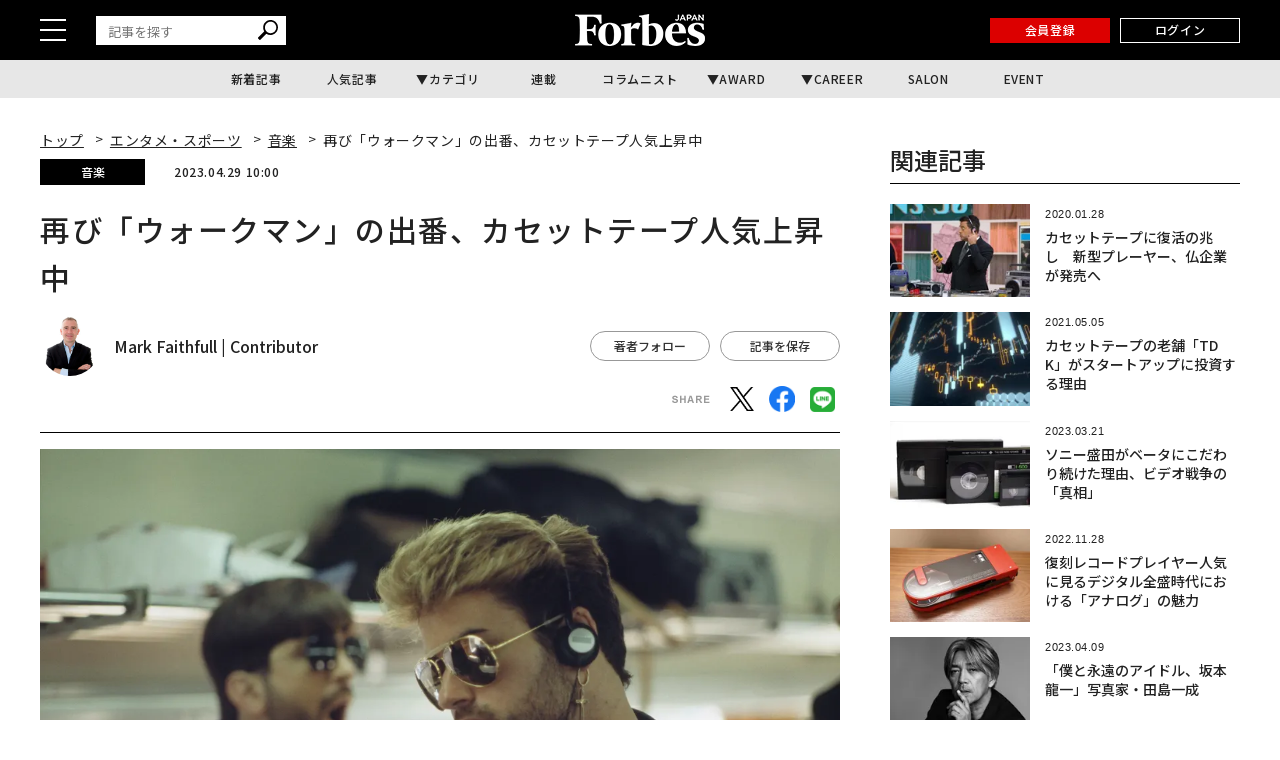

--- FILE ---
content_type: text/html; charset=utf-8
request_url: https://www.google.com/recaptcha/api2/aframe
body_size: 181
content:
<!DOCTYPE HTML><html><head><meta http-equiv="content-type" content="text/html; charset=UTF-8"></head><body><script nonce="cNoKwD_L2lmrH97c7QbDJA">/** Anti-fraud and anti-abuse applications only. See google.com/recaptcha */ try{var clients={'sodar':'https://pagead2.googlesyndication.com/pagead/sodar?'};window.addEventListener("message",function(a){try{if(a.source===window.parent){var b=JSON.parse(a.data);var c=clients[b['id']];if(c){var d=document.createElement('img');d.src=c+b['params']+'&rc='+(localStorage.getItem("rc::a")?sessionStorage.getItem("rc::b"):"");window.document.body.appendChild(d);sessionStorage.setItem("rc::e",parseInt(sessionStorage.getItem("rc::e")||0)+1);localStorage.setItem("rc::h",'1768728980874');}}}catch(b){}});window.parent.postMessage("_grecaptcha_ready", "*");}catch(b){}</script></body></html>

--- FILE ---
content_type: application/javascript; charset=utf-8
request_url: https://fundingchoicesmessages.google.com/f/AGSKWxWivK_zYEnlnWFlS325jvYb5rpcMVEXSHo_54AKBz5W_7nd7qoa1Zxv4EiiTEtChHjihmIceuxhpF1exQx2ZA_miuAQEEQ371Zrt7GsklPhse_oD9bmZxvTg9k6cElQd05c9KEqck5ykETQccAOTpjKuKWg038_YXA4p-3Gl3BriiISox82c-O5FIJo/_/advertising_.adService./adlinks2.-skyscrapper160x600./ad?data=
body_size: -1289
content:
window['b52b6a92-de34-4dd7-984e-34e99676e48b'] = true;